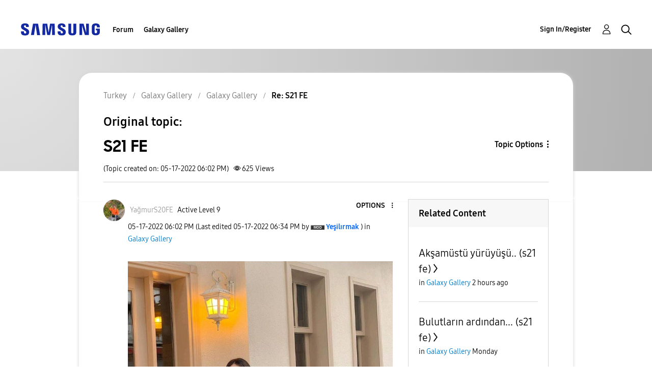

--- FILE ---
content_type: text/html; charset=UTF-8
request_url: https://r2.community.samsung.com/t5/Galaxy-Gallery/S21-FE/m-p/11529112/highlight/true
body_size: 1875
content:
<!DOCTYPE html>
<html lang="en">
<head>
    <meta charset="utf-8">
    <meta name="viewport" content="width=device-width, initial-scale=1">
    <title></title>
    <style>
        body {
            font-family: "Arial";
        }
    </style>
    <script type="text/javascript">
    window.awsWafCookieDomainList = [];
    window.gokuProps = {
"key":"AQIDAHjcYu/GjX+QlghicBgQ/7bFaQZ+m5FKCMDnO+vTbNg96AH1Q5HNwNd7qjjKSrZjUukeAAAAfjB8BgkqhkiG9w0BBwagbzBtAgEAMGgGCSqGSIb3DQEHATAeBglghkgBZQMEAS4wEQQMfgpC+9noOqv6D5WhAgEQgDtFu65+OI9VbazoI71eV0vODu7/FNxdN/q+yY44WBCOiLEjuPajdxaNTxqbBo2uz8DtSa27r4Hpv79MjQ==",
          "iv":"D549UAE4JgAABVAn",
          "context":"n+SmmbDG1AaHgB/7SOdRwB3gXashSrrZ42CAgLAcZ7EN32w0XPgU/XWa2jBwZ0plc1nZjpo9YT7kdPrgEVWhyCvuQNe5zXkdndo8iDm2I2ON8g2x2AdTbDj2/KEMK3bAv4W/uNlsmZE8VJ/rKU5SyFNY/OLIHqGNzFkKgrY2HkWVoSGJIKIjJUgIKIaGPF3ord1TiW326jUAgvLarZrfFd99CK4vCcmzgShnou2nRTXZSFikYXSQqMPgK9dMTBIbvUI7cNft+2jmKBioNEvpsjNSYMDNpkxToDZykAaY03i1BAnsoah/gZ54yYjcZXKvjTJIk7Jc2YTd/cKuu03fxJtrmz5E65R4RHes4diptTr0uW5cG2T/SeXXXRk0t6F4JCF/MtcBUVWi6quwoAvNnmITByRgY9bxXYLv"
};
    </script>
    <script src="https://bc0439715fa6.967eb88d.us-east-2.token.awswaf.com/bc0439715fa6/e566d069acb5/9c5f3411fe12/challenge.js"></script>
</head>
<body>
    <div id="challenge-container"></div>
    <script type="text/javascript">
        AwsWafIntegration.saveReferrer();
        AwsWafIntegration.checkForceRefresh().then((forceRefresh) => {
            if (forceRefresh) {
                AwsWafIntegration.forceRefreshToken().then(() => {
                    window.location.reload(true);
                });
            } else {
                AwsWafIntegration.getToken().then(() => {
                    window.location.reload(true);
                });
            }
        });
    </script>
    <noscript>
        <h1>JavaScript is disabled</h1>
        In order to continue, we need to verify that you're not a robot.
        This requires JavaScript. Enable JavaScript and then reload the page.
    </noscript>
</body>
</html>